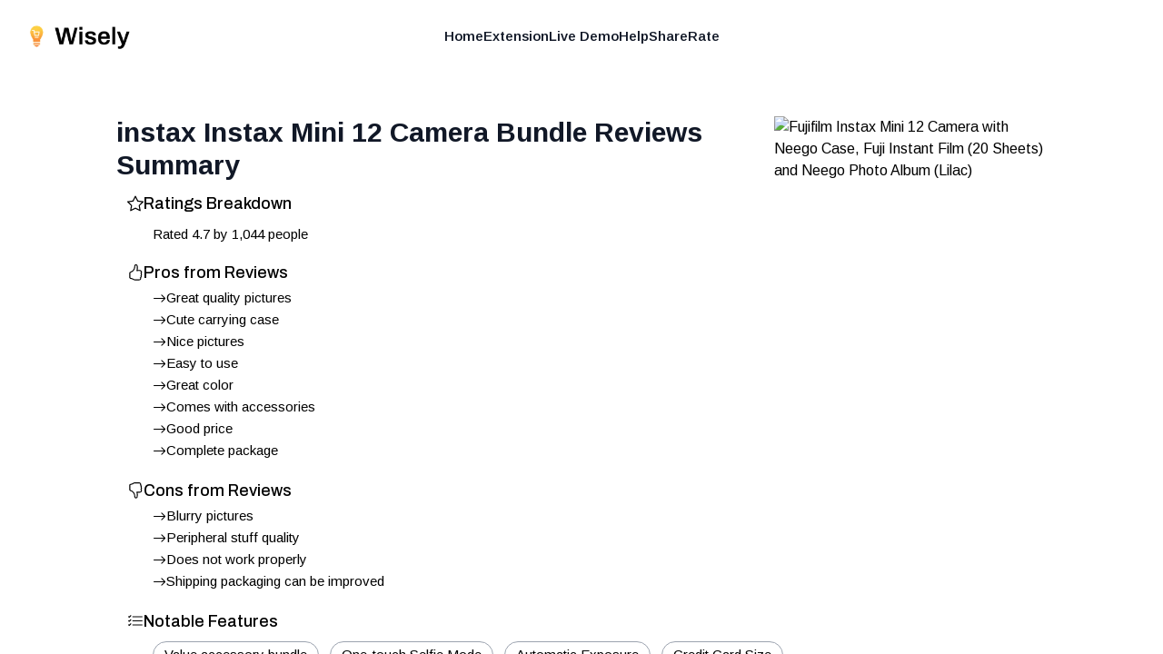

--- FILE ---
content_type: application/javascript; charset=utf-8
request_url: https://shopwisely.ai/_next/static/chunks/main-app-75f247a92158bc03.js
body_size: -386
content:
(self.webpackChunk_N_E=self.webpackChunk_N_E||[]).push([[744],{8380:function(e,n,t){Promise.resolve().then(t.t.bind(t,4299,23)),Promise.resolve().then(t.t.bind(t,8802,23)),Promise.resolve().then(t.t.bind(t,3211,23)),Promise.resolve().then(t.t.bind(t,5767,23)),Promise.resolve().then(t.t.bind(t,7396,23))}},function(e){var n=function(n){return e(e.s=n)};e.O(0,[253,769],function(){return n(9070),n(8380)}),_N_E=e.O()}]);

--- FILE ---
content_type: application/javascript; charset=utf-8
request_url: https://shopwisely.ai/_next/static/chunks/app/(website)/extension/thanks/page-1b471164b4335db3.js
body_size: -434
content:
(self.webpackChunk_N_E=self.webpackChunk_N_E||[]).push([[831,572],{6217:function(n,e,u){Promise.resolve().then(u.t.bind(u,4712,23))}},function(n){n.O(0,[712,253,769,744],function(){return n(n.s=6217)}),_N_E=n.O()}]);